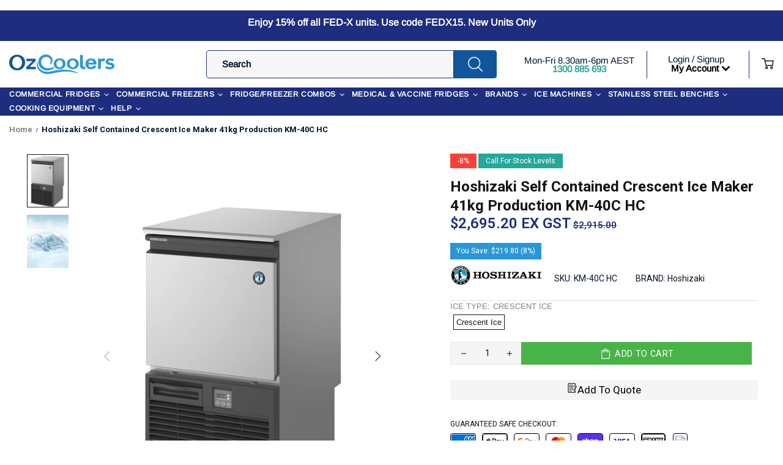

--- FILE ---
content_type: text/html; charset=utf-8
request_url: https://ozcoolers.com.au/web-pixels@fcfee988w5aeb613cpc8e4bc33m6693e112/custom/web-pixel-51970277@1/sandbox/modern/products/hoshizaki-self-contained-crescent-ice-maker-km-40b
body_size: -177
content:
<!DOCTYPE html>
<html>
  <head>
    <meta charset="utf-8">
    <title>Web Pixels Manager Sandbox</title>
    <script src="https://ozcoolers.com.au/cdn/wpm/sfcfee988w5aeb613cpc8e4bc33m6693e112m.js"></script>

    <script type="text/javascript">
  (function(shopify) {shopify.extend('WebPixel::Render', function(api) {
var analytics=api.analytics,browser=api.browser,init=api.init;
!function(i,n,s,t,a,u,d){i.InstantConfig=i.InstantConfig||{},d=i.InstantJS=i.InstantJS||{},d.trackQueue=[],d.track=function(){d.trackQueue.push(arguments)},u=n.createElement(s),u.async=!0,u.src=t,a=n.getElementsByTagName(s)[0],a.parentNode.insertBefore(u,a)}(window,document,'script','https://cdn.instant.one/instant.js?siteId=site_d1d9ff50d16441d8b786db1c168551e5');analytics.subscribe("all_events",event=>{InstantJS.track('SHOPIFY_EVENT',event)});

});})(self.webPixelsManager.createShopifyExtend('51970277', 'custom'));

</script>

  </head>
  <body></body>
</html>


--- FILE ---
content_type: text/javascript
request_url: https://ozcoolers.com.au/cdn/shop/t/65/assets/sbzShippingcalculator.js?v=4461668744648887781762130922
body_size: 1636
content:
$(document).ready(function(){$(".ShippingEstimator__Error").hide(),$("#search_postcode").on("click",function(e){e.preventDefault();var form=$(this).closest(".form"),form2=$(this).closest(".product-form--regular"),destinations={},rate=[],temp={},pc=form.find('[name="postal_code"]').val(),destination={};destination.postal_code=pc,form.data("state")=="AU"&&(destination.province=getStateAu(pc)),form.data("state")=="IN"&&(destination.province=getStateIn(pc)),form.data("state")=="US"&&(destination.province=getStateUs(pc)),form.data("state")==""&&(destination.province=""),destination.country=form.data("country"),destinations.destination=destination,temp=destinations;var items=[],item=$("#productJson").length!=0?JSON.parse(JSON.parse(document.getElementById("productJson").textContent)):JSON.parse(document.getElementById("cartJson").textContent);console.log("item",item,typeof item),items.push(item),temp.items=items;var shop=Shopify.shop;rate=temp;var html="";if($("#shipping_rates").hide(),form.data("state")!=""){var zl=form.data("state")=="AU"?4:form.data("state")=="US"?5:form.data("state")=="IN"?6:0,t=/^\d+$/.test(pc);if(pc.length!=zl||t==!1)return $(".ShippingEstimator__Error").html(form.data("ship_err")).show(),!1}$.ajax({url:"https://sbz.cirkleinc.com/front-widget",data:{rate,shop},dataType:"JSON",crossDomain:!0,type:"post",success:function(srates){if($("#input_postcode").val()=="")$(".ShippingEstimator__Error").html(form.data("ship_err_req")).show();else{if(typeof srates.rates>"u")return $(".ShippingEstimator__Error").html(form.data("ship_err")).show(),!1;srates.rates.length<=0?($("#input_postcode").val()=="",$(".ShippingEstimator__Error").html(form.data("ship_err")).show()):(html+="<ul>",$(srates.rates).each(function(index,val){$(".ShippingEstimator__Error").hide(),html+="<li><span>"+val.service_name+" -  "+window.formatMoney(val.total_price,wmf)+'</span><br/><span class="shipdesc">'+val.description+"</span></li>",console.log("s:",val)}),html+="</ul>",$("#shipping_rates").html(html).show())}}})});function getStateAu(pc){var rang={NSW:[1e3,2599,2619,2898,2921,2999],ACT:[200,299,2600,2618,2900,2920],VIC:[3e3,3999,8e3,8999],QLD:[4e3,4999,9e3,9999],SA:[5e3,5999],WA:[6e3,6797,6800,6999],TAS:[7e3,7999],NT:[800,999]},exp={"0872":"NT",2540:"NSW",2611:"ACT",2620:"NSW",3500:"VIC",3585:"VIC",3586:"VIC",3644:"VIC",3707:"VIC",2899:"NSW",6798:"WA",6799:"WA",7151:"TAS"};if(exp[pc]!==void 0)return exp[pc];for(var key in rang)if(rang.hasOwnProperty(key)){for(var i=0;i<Object.keys(rang[key]).length;i+=2)if(pc>=rang[key][i]&&pc<=rang[key][i+1])return key}return""}function getStateUs(zipString){const zipcode=parseInt(zipString,10);let st,state2;return zipcode>=35e3&&zipcode<=36999?(st="AL",state2="Alabama"):zipcode>=99500&&zipcode<=99999?(st="AK",state2="Alaska"):zipcode>=85e3&&zipcode<=86999?(st="AZ",state2="Arizona"):zipcode>=71600&&zipcode<=72999?(st="AR",state2="Arkansas"):zipcode>=9e4&&zipcode<=96699?(st="CA",state2="California"):zipcode>=8e4&&zipcode<=81999?(st="CO",state2="Colorado"):zipcode>=6e3&&zipcode<=6389||zipcode>=6391&&zipcode<=6999?(st="CT",state2="Connecticut"):zipcode>=19700&&zipcode<=19999?(st="DE",state2="Delaware"):zipcode>=32e3&&zipcode<=34999?(st="FL",state2="Florida"):zipcode>=3e4&&zipcode<=31999||zipcode>=39800&&zipcode<=39999?(st="GA",state2="Georgia"):zipcode>=96700&&zipcode<=96999?(st="HI",state2="Hawaii"):zipcode>=83200&&zipcode<=83999?(st="ID",state2="Idaho"):zipcode>=6e4&&zipcode<=62999?(st="IL",state2="Illinois"):zipcode>=46e3&&zipcode<=47999?(st="IN",state2="Indiana"):zipcode>=5e4&&zipcode<=52999?(st="IA",state2="Iowa"):zipcode>=66e3&&zipcode<=67999?(st="KS",state2="Kansas"):zipcode>=4e4&&zipcode<=42999?(st="KY",state2="Kentucky"):zipcode>=7e4&&zipcode<=71599?(st="LA",state2="Louisiana"):zipcode>=3900&&zipcode<=4999?(st="ME",state2="Maine"):zipcode>=20600&&zipcode<=21999?(st="MD",state2="Maryland"):zipcode>=1e3&&zipcode<=2799||zipcode==5501||zipcode==5544?(st="MA",state2="Massachusetts"):zipcode>=48e3&&zipcode<=49999?(st="MI",state2="Michigan"):zipcode>=55e3&&zipcode<=56899?(st="MN",state2="Minnesota"):zipcode>=38600&&zipcode<=39999?(st="MS",state2="Mississippi"):zipcode>=63e3&&zipcode<=65999?(st="MO",state2="Missouri"):zipcode>=59e3&&zipcode<=59999?(st="MT",state2="Montana"):zipcode>=27e3&&zipcode<=28999?(st="NC",state2="North Carolina"):zipcode>=58e3&&zipcode<=58999?(st="ND",state2="North Dakota"):zipcode>=68e3&&zipcode<=69999?(st="NE",state2="Nebraska"):zipcode>=88900&&zipcode<=89999?(st="NV",state2="Nevada"):zipcode>=3e3&&zipcode<=3899?(st="NH",state2="New Hampshire"):zipcode>=7e3&&zipcode<=8999?(st="NJ",state2="New Jersey"):zipcode>=87e3&&zipcode<=88499?(st="NM",state2="New Mexico"):zipcode>=1e4&&zipcode<=14999||zipcode==6390||zipcode==501||zipcode==544?(st="NY",state2="New York"):zipcode>=43e3&&zipcode<=45999?(st="OH",state2="Ohio"):zipcode>=73e3&&zipcode<=73199||zipcode>=73400&&zipcode<=74999?(st="OK",state2="Oklahoma"):zipcode>=97e3&&zipcode<=97999?(st="OR",state2="Oregon"):zipcode>=15e3&&zipcode<=19699?(st="PA",state2="Pennsylvania"):zipcode>=300&&zipcode<=999?(st="PR",state2="Puerto Rico"):zipcode>=2800&&zipcode<=2999?(st="RI",state2="Rhode Island"):zipcode>=29e3&&zipcode<=29999?(st="SC",state2="South Carolina"):zipcode>=57e3&&zipcode<=57999?(st="SD",state2="South Dakota"):zipcode>=37e3&&zipcode<=38599?(st="TN",state2="Tennessee"):zipcode>=75e3&&zipcode<=79999||zipcode>=73301&&zipcode<=73399||zipcode>=88500&&zipcode<=88599?(st="TX",state2="Texas"):zipcode>=84e3&&zipcode<=84999?(st="UT",state2="Utah"):zipcode>=5e3&&zipcode<=5999?(st="VT",state2="Vermont"):zipcode>=20100&&zipcode<=20199||zipcode>=22e3&&zipcode<=24699||zipcode==20598?(st="VA",state2="Virginia"):zipcode>=2e4&&zipcode<=20099||zipcode>=20200&&zipcode<=20599||zipcode>=56900&&zipcode<=56999?(st="DC",state2="Washington DC"):zipcode>=98e3&&zipcode<=99499?(st="WA",state2="Washington"):zipcode>=24700&&zipcode<=26999?(st="WV",state2="West Virginia"):zipcode>=53e3&&zipcode<=54999?(st="WI",state2="Wisconsin"):zipcode>=82e3&&zipcode<=83199?(st="WY",state2="Wyoming"):(st="none",state2="none",console.log("No state found matching",zipcode)),st}function getStateIn(zipcode){let st;return zipcode>=744101&&zipcode<=744304?st="AN":zipcode>=507130&&zipcode<=535594?st="AP":zipcode>=790001&&zipcode<=792131?st="AR":zipcode>=781001&&zipcode<=788931?st="AS":zipcode>=813208&&zipcode<=835325?st="JH":zipcode>=800001&&zipcode<=855117?st="BR":zipcode>=140119&&zipcode<=160102?st="CH":zipcode>=490001&&zipcode<=497778?st="CT":zipcode>=396193&&zipcode<=396240?st="DN":zipcode>=362520&&zipcode<=396220?st="DD":zipcode>=110001&&zipcode<=110097?st="DL":zipcode>=403001&&zipcode<=403806?st="GA":zipcode>=360001&&zipcode<=396590?st="GJ":zipcode>=121001&&zipcode<=136156?st="HR":zipcode>=171001&&zipcode<=177601?st="HP":zipcode>=180001&&zipcode<=194404?st="JK":zipcode>=560001&&zipcode<=591346?st="KA":zipcode>=670001&&zipcode<=695615?st="KL":zipcode>=682551&&zipcode<=682559?st="LD":zipcode>=450001&&zipcode<=488448?st="MP":zipcode>=400001&&zipcode<=445402?st="MH":zipcode>=795001&&zipcode<=795159?st="MN":zipcode>=783123&&zipcode<=794115?st="ML":zipcode>=796001&&zipcode<=796901?st="MZ":zipcode>=797001&&zipcode<=798627?st="NL":zipcode>=751001&&zipcode<=770076?st="OR":zipcode>=533464&&zipcode<=673310?st="PY":zipcode>=140001&&zipcode<=160104?st="PB":zipcode>=301001&&zipcode<=345034?st="RT":zipcode>=737101&&zipcode<=737139?st="SK":zipcode>=600001&&zipcode<=643253?st="TN":zipcode>=500001&&zipcode<=509412?st="TG":zipcode>=799001&&zipcode<=799290?st="TR":zipcode>=244712&&zipcode<=263680?st="UK":zipcode>=201001&&zipcode<=285223?st="UP":zipcode>=700001&&zipcode<=743711?st="WB":(st="none",state="none",console.log("No state found matching",zipcode)),st}});
//# sourceMappingURL=/cdn/shop/t/65/assets/sbzShippingcalculator.js.map?v=4461668744648887781762130922


--- FILE ---
content_type: text/javascript; charset=utf-8
request_url: https://ozcoolers.com.au/products/hoshizaki-self-contained-crescent-ice-maker-km-40b.js
body_size: 2001
content:
{"id":8090249593061,"title":"Hoshizaki Self Contained Crescent Ice Maker 41kg Production KM-40C HC","handle":"hoshizaki-self-contained-crescent-ice-maker-km-40b","description":"\u003ch1\u003eHoshizaki Self Contained Crescent Ice Maker 41kg Production KM-40C HC\u003c\/h1\u003e\n\u003ch3 class=\"p1\"\u003e41KG CRESCENT ICE MAKER\u003c\/h3\u003e\n\u003cp class=\"p1\"\u003eThis Hoshizaki KM-40C-HC is a self-contained Crescent Edge ice maker producing up to 41 kg of high-quality Crescent Edge Ice per 24 hours, meeting even the strictest hygiene requirements and suitable for all operational requirements and kitchen measurements.\u003c\/p\u003e\n\u003cp class=\"p1\"\u003eThe KM Edge range has an enlarged, bonded evaporator surface. Accelerating harvest cycles, the technology behind the KM Edge range will help you to increase your serving capacity instantly. More ice in less amount of time.\u003c\/p\u003e\n\u003cp class=\"p1\"\u003e\u003cimg alt=\"Industries used\" src=\"https:\/\/cdn.shopify.com\/s\/files\/1\/1456\/1948\/files\/Vectorwithfastfood_8b4773da-cab1-4f8d-a151-6c42dc6df64b_600x600.png?v=1702336109\"\u003e\u003c\/p\u003e\n\u003cp\u003e\u003cstrong\u003eProduct Features\u003c\/strong\u003e\u003c\/p\u003e\n\u003cul\u003e\n\u003cli\u003eIce Type:\u003cstrong\u003e\u003cstrong\u003e \u003c\/strong\u003e\u003c\/strong\u003e\n\u003cdiv style=\"text-align: left;\"\u003e\n\u003cimg style=\"margin-bottom: 16px; float: none;\" alt=\"Ice type Crescent Ice\" src=\"https:\/\/cdn.shopify.com\/s\/files\/1\/1456\/1948\/files\/CrescentIce_56be9bb9-8c09-495f-a803-cf58b886c7bb_160x160.png?v=1702275321\"\u003e\u003cimg style=\"margin-bottom: 16px; float: none;\" alt=\"Ice type Crescent Ice\" src=\"https:\/\/cdn.shopify.com\/s\/files\/1\/1456\/1948\/files\/CrescentIce_2_160x160.png?v=1702275356\"\u003e\n\u003c\/div\u003e\n\u003c\/li\u003e\n\u003cli\u003eIndividual premium crescent cube with no ice bridging.\u003cbr\u003e\n\u003c\/li\u003e\n\u003cli\u003eExceptionally hard crystal clear cubes that melt slowly.\u003c\/li\u003e\n\u003cli\u003eDurable stainless steel exterior.\u003c\/li\u003e\n\u003cli\u003eSlide in air filter at front for easy cleaning -maintaining performance efficiency.\u003c\/li\u003e\n\u003cli\u003eDouble-sided stainless steel evaporator for all water conditions -produces more ice in less cycles.\u003c\/li\u003e\n\u003cli\u003eFlush mount to rear wall.\u003c\/li\u003e\n\u003cli\u003eGood in hard water areas.\u003c\/li\u003e\n\u003cli\u003eSnap in water tank design – easy to remove for sanitization.\u003c\/li\u003e\n\u003cli\u003eLow electrical consumption.\u003c\/li\u003e\n\u003cli\u003eLow water consumption.\u003c\/li\u003e\n\u003cli\u003eLED lights and audible alarms.\u003c\/li\u003e\n\u003cli\u003e\u003cstrong\u003e3 year parts and labour warranty on entire unit.\u003c\/strong\u003e\u003c\/li\u003e\n\u003c\/ul\u003e\n\u003cp\u003e\u003cstrong\u003eProduction Capacity per 24hours\u003c\/strong\u003e\u003cbr\u003eApprox. 41kg @ 21°C Air temp; 15°C Water\u003cbr\u003eApprox. 33kg @ 32°C Air temp; 21°C Water\u003c\/p\u003e\n\u003cp\u003e\u003cstrong\u003e\u003cspan class=\"JsGRdQ\"\u003eMax Storage Capacity \u003cbr\u003e\u003c\/span\u003e\u003c\/strong\u003e\u003cspan data-mce-fragment=\"1\"\u003eApprox. 16kg\u003c\/span\u003e\u003cbr\u003e\u003c\/p\u003e\n\u003cp\u003e\u003cstrong\u003e\u003cspan class=\"JsGRdQ\"\u003eFreeze Cycle Time\u003c\/span\u003e\u003c\/strong\u003e\u003cbr\u003e\u003cspan data-mce-fragment=\"1\"\u003eApprox. 23 Min\u003c\/span\u003e\u003cbr\u003e\u003cstrong\u003e\u003cspan class=\"JsGRdQ\"\u003e\u003c\/span\u003e\u003c\/strong\u003e\u003c\/p\u003e\n\u003cp\u003e\u003cstrong\u003e\u003cspan class=\"JsGRdQ\"\u003eIce Production Per cycle\u003c\/span\u003e\u003c\/strong\u003e\u003cbr\u003e\u003cspan data-mce-fragment=\"1\"\u003eApprox. 0.71kg\/80pcs\u003c\/span\u003e\u003cbr\u003e\u003cspan class=\"JsGRdQ\"\u003e\u003cstrong\u003e\u003c\/strong\u003e\u003c\/span\u003e\u003c\/p\u003e\n\u003cp\u003e\u003cspan class=\"JsGRdQ\"\u003e\u003cstrong\u003eDimensions \u003c\/strong\u003e\u003cbr\u003e\u003c\/span\u003e\u003cspan data-mce-fragment=\"1\"\u003e452mm (W) x 610mm (D) x 998mm (H)\u003c\/span\u003e\u003cbr\u003e\u003cstrong\u003e\u003cspan class=\"JsGRdQ\"\u003e\u003c\/span\u003e\u003c\/strong\u003e\u003c\/p\u003e\n\u003cp\u003e\u003cstrong\u003e\u003cspan class=\"JsGRdQ\"\u003eCooling\u003c\/span\u003e\u003c\/strong\u003e\u003cbr\u003e\u003cspan data-mce-fragment=\"1\"\u003eAir\u003c\/span\u003e\u003cbr\u003e\u003cstrong\u003e\u003cspan class=\"JsGRdQ\"\u003e\u003c\/span\u003e\u003c\/strong\u003e\u003c\/p\u003e\n\u003cp\u003e\u003cstrong\u003e\u003cspan class=\"JsGRdQ\"\u003eWeight Net\/Gross (kg)\u003c\/span\u003e\u003c\/strong\u003e\u003cbr\u003e\u003cspan data-mce-fragment=\"1\"\u003e39 \/ 49\u003c\/span\u003e\u003cbr\u003e\u003cstrong\u003e\u003cspan class=\"JsGRdQ\"\u003e\u003c\/span\u003e\u003c\/strong\u003e\u003cbr\u003e\u003cstrong\u003e\u003cspan class=\"JsGRdQ\"\u003eAC Supply Voltage\u003c\/span\u003e\u003c\/strong\u003e\u003cbr\u003e\u003cspan data-mce-fragment=\"1\"\u003e1 PHASE 220-240V 50Hz\/10Amp Plug\u003c\/span\u003e\u003c\/p\u003e\n\u003cp\u003e\u003cstrong\u003eAmperage\u003c\/strong\u003e\u003cbr\u003e\u003cspan data-mce-fragment=\"1\"\u003eRunning 1.4A Starting 7.7A\u003c\/span\u003e\u003c\/p\u003e\n\u003cp\u003e\u003cstrong\u003eRefrigerant Charge\u003c\/strong\u003e\u003cbr\u003e\u003cspan data-mce-fragment=\"1\"\u003eR290a \/ 68g\u003c\/span\u003e\u003c\/p\u003e\n\u003cp\u003e\u003cstrong\u003eOperating Conditions\u003c\/strong\u003e\u003cbr\u003e\u003cspan data-mce-fragment=\"1\"\u003eAmbient Temp.: 7-38°C\u003cbr\u003eWater Supply Temp.: 7-32°C\u003cbr\u003eWater Supply Pressure: 0.07-0.8MPa (0.7-8bar)\u003cbr\u003eVoltage Range: Rated Voltage ±6%\u003c\/span\u003e\u003c\/p\u003e\n\u003cp\u003e\u003ca href=\"https:\/\/cdn.shopify.com\/s\/files\/1\/1456\/1948\/files\/KM-40C_HC_Spec_Sheet.pdf?v=1702276011\" title=\"KM-40C HC Spec Sheet\" target=\"_blank\"\u003e\u003cstrong\u003e\u003cspan class=\"JsGRdQ\"\u003eSpecification Sheet\u003c\/span\u003e\u003c\/strong\u003e\u003c\/a\u003e\u003cbr\u003e\u003ca href=\"https:\/\/cdn.shopify.com\/s\/files\/1\/1456\/1948\/files\/KM-40C_HC_Dimensional_Drawing.pdf?v=1702276011\" title=\"KM-40C HC Dimensional Drawing\" target=\"_blank\"\u003e\u003cstrong\u003e\u003cspan class=\"JsGRdQ\"\u003eDimensional Drawing\u003c\/span\u003e\u003c\/strong\u003e\u003c\/a\u003e\u003cbr\u003e\u003ca href=\"https:\/\/cdn.shopify.com\/s\/files\/1\/1456\/1948\/files\/KM-40C_HC_Instructional_Manual.pdf?v=1702276011\" title=\"KM-40C HC Dimensional Drawing\" target=\"_blank\"\u003e\u003cstrong\u003e\u003cspan class=\"JsGRdQ\"\u003eInstruction Manual\u003c\/span\u003e\u003c\/strong\u003e\u003c\/a\u003e\u003cbr\u003e\u003c\/p\u003e\n\u003cdiv style=\"text-align: start;\"\u003e\u003cbr\u003e\u003c\/div\u003e\n\u003cdiv style=\"text-align: start;\"\u003e\u003cimg alt=\"watermarks\" src=\"https:\/\/cdn.shopify.com\/s\/files\/1\/1456\/1948\/files\/Watermarks_7536e569-44e7-41ad-bfe1-d7b349a13d00_480x480.png?v=1701910958\"\u003e\u003c\/div\u003e","published_at":"2022-12-02T10:09:59+11:00","created_at":"2022-10-27T16:18:19+11:00","vendor":"Hoshizaki","type":"Ice Makers","tags":["Crescent Ice Maker","MetroShipL2","Self-Contained Ice Makers"],"price":269520,"price_min":269520,"price_max":269520,"available":true,"price_varies":false,"compare_at_price":291500,"compare_at_price_min":291500,"compare_at_price_max":291500,"compare_at_price_varies":false,"variants":[{"id":45797790122213,"title":"Crescent Ice","option1":"Crescent Ice","option2":null,"option3":null,"sku":"KM-40C HC","requires_shipping":true,"taxable":true,"featured_image":null,"available":true,"name":"Hoshizaki Self Contained Crescent Ice Maker 41kg Production KM-40C HC - Crescent Ice","public_title":"Crescent Ice","options":["Crescent Ice"],"price":269520,"weight":100000,"compare_at_price":291500,"inventory_quantity":-1,"inventory_management":null,"inventory_policy":"deny","barcode":null,"requires_selling_plan":false,"selling_plan_allocations":[]}],"images":["\/\/cdn.shopify.com\/s\/files\/1\/1456\/1948\/files\/HoshizakiSelfContainedCrescentIceMakerKM-40CHC.png?v=1721884542","\/\/cdn.shopify.com\/s\/files\/1\/1456\/1948\/files\/Crescent.jpg?v=1721884544"],"featured_image":"\/\/cdn.shopify.com\/s\/files\/1\/1456\/1948\/files\/HoshizakiSelfContainedCrescentIceMakerKM-40CHC.png?v=1721884542","options":[{"name":"Ice Type","position":1,"values":["Crescent Ice"]}],"url":"\/products\/hoshizaki-self-contained-crescent-ice-maker-km-40b","media":[{"alt":"Hoshizaki Self Contained Crescent Ice Maker 41kg Production KM-40C HC","id":33267555467493,"position":1,"preview_image":{"aspect_ratio":1.0,"height":2048,"width":2048,"src":"https:\/\/cdn.shopify.com\/s\/files\/1\/1456\/1948\/files\/HoshizakiSelfContainedCrescentIceMakerKM-40CHC.png?v=1721884542"},"aspect_ratio":1.0,"height":2048,"media_type":"image","src":"https:\/\/cdn.shopify.com\/s\/files\/1\/1456\/1948\/files\/HoshizakiSelfContainedCrescentIceMakerKM-40CHC.png?v=1721884542","width":2048},{"alt":"Hoshizaki Self Contained Crescent Ice Maker 41kg Production KM-40C HC","id":33267556253925,"position":2,"preview_image":{"aspect_ratio":1.778,"height":1406,"width":2500,"src":"https:\/\/cdn.shopify.com\/s\/files\/1\/1456\/1948\/files\/Crescent.jpg?v=1721884544"},"aspect_ratio":1.778,"height":1406,"media_type":"image","src":"https:\/\/cdn.shopify.com\/s\/files\/1\/1456\/1948\/files\/Crescent.jpg?v=1721884544","width":2500}],"requires_selling_plan":false,"selling_plan_groups":[]}

--- FILE ---
content_type: text/javascript; charset=utf-8
request_url: https://ozcoolers.com.au/web-pixels@fcfee988w5aeb613cpc8e4bc33m6693e112/web-pixel-996442341@34ad157958823915625854214640f0bf/sandbox/worker.modern.js
body_size: -620
content:
importScripts('https://ozcoolers.com.au/cdn/wpm/sfcfee988w5aeb613cpc8e4bc33m6693e112m.js');
globalThis.shopify = self.webPixelsManager.createShopifyExtend('996442341', 'APP');
importScripts('/web-pixels/strict/app/web-pixel-996442341@34ad157958823915625854214640f0bf.js');
